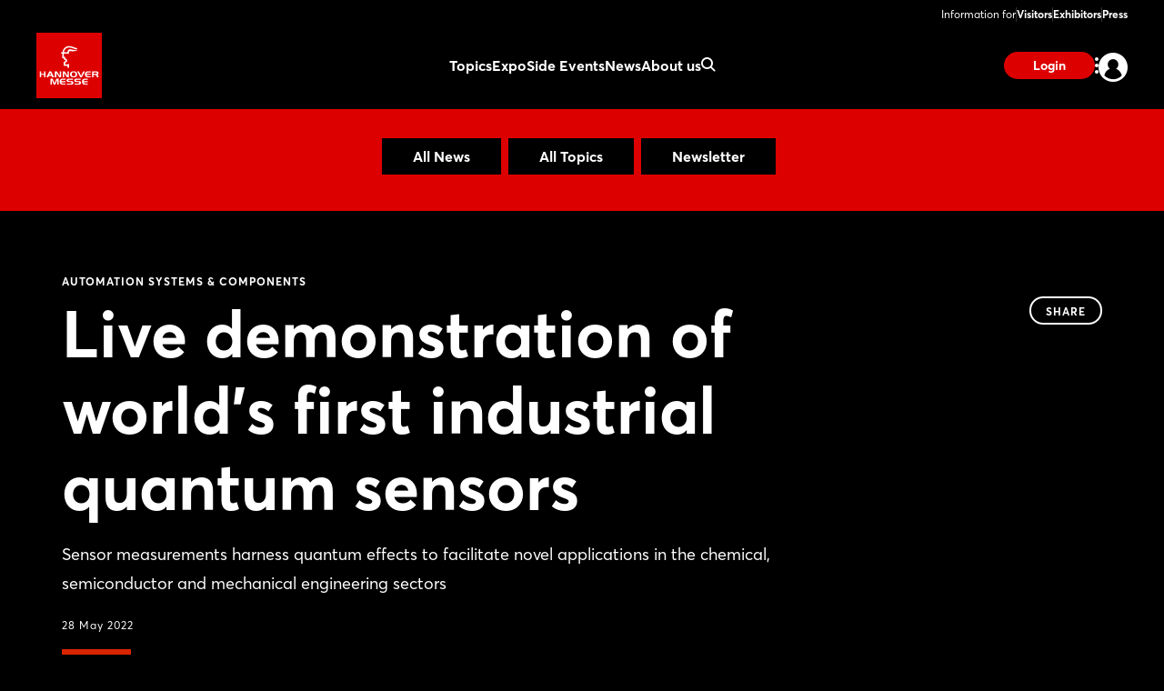

--- FILE ---
content_type: text/html;charset=UTF-8
request_url: https://www.hannovermesse.de/en/news/news-articles/live-demonstration-of-world-s-first-industrial-quantum-sensors
body_size: 10669
content:
<!DOCTYPE html>
<html prefix="og: http://ogp.me/ns#" dir="ltr" lang="en">
<head>
	

	<title>Automation Systems &amp; Components: Live demonstration of world’s first industrial quantum sensors</title>
	<meta charset="UTF-8"/>
	<meta http-equiv="Content-Type" content="text/html; charset=UTF-8"/>

	<meta name="headline" content="Live demonstration of world’s first industrial quantum sensors"/>
	<meta name="intro-text" content="Sensor measurements harness quantum effects to facilitate novel applications in the chemical, semiconductor and mechanical engineering sectors"/>
	<meta name="description" content="Sensor measurements harness quantum effects to facilitate novel applications in the chemical, semiconductor and mechanical engineering sectors"/>
	<meta name="sprache" content="EN"/>
	<meta name="meldungsart" content="News"/>
	<meta name="navParent" content="News"/>
	<meta name="date" content="2022-05-28T10:33:18Z"/>

	<meta name="teaserImage" content="https://www.hannovermesse.de/files/files/001/media/bilder/news/trendartikel-fachartikel/q-ant-partikelmessung-particlesmeasurement_3_2_tablet_706_470.jpg"/>


	<meta name="tagId" content="1248"/><meta name="tagId" content="1237"/>


	<meta name="tagLabel" content="Automation Systems &amp; Components"/><meta name="tagLabel" content="Startups"/><meta name="tagLabel" content="Automation systems"/><meta name="tagLabel" content="sensor technology"/><meta name="tagLabel" content="production equipment"/><meta name="tagLabel" content="Manufacturing"/><meta name="tagLabel" content="Lean Production"/><meta name="tagLabel" content="Measuring equipment"/><meta name="tagLabel" content="Production"/><meta name="tagLabel" content="control equipment"/><meta name="tagLabel" content="Human Machine Interfaces"/><meta name="tagLabel" content="Industrial Ethernet"/><meta name="tagLabel" content="RFID"/><meta name="tagLabel" content="MSR"/><meta name="tagLabel" content="Measuring"/><meta name="tagLabel" content="Control systems"/><meta name="tagLabel" content="Switchgear"/><meta name="tagLabel" content="Mechanical engineering"/><meta name="tagLabel" content="Industrial Automation"/><meta name="tagLabel" content="Roller bearings"/><meta name="tagLabel" content="Sensor Technology"/><meta name="tagLabel" content="Smart Components &amp; Sytems of Power Transmission &amp; Control"/><meta name="tagLabel" content="IAMD"/><meta name="tagLabel" content="Handling &amp; Assembly"/><meta name="tagLabel" content="Linear Technology"/><meta name="tagLabel" content="Embedded Systems"/><meta name="tagLabel" content="Startup"/><meta name="tagLabel" content="Entrepreneurs"/><meta name="tagLabel" content="Young Tech Enterprises"/><meta name="tagLabel" content="Startup-Services"/>
	<meta name="keywords" content="Automation Systems &amp; Components,Startups,Automation systems,sensor technology,production equipment,Manufacturing,Lean Production,Measuring equipment,Production,control equipment,Human Machine Interfaces,Industrial Ethernet,RFID,MSR,Measuring,Control systems,Switchgear,Mechanical engineering,Industrial Automation,Roller bearings,Sensor Technology,Smart Components &amp; Sytems of Power Transmission &amp; Control,IAMD,Handling &amp; Assembly,Linear Technology,Embedded Systems,Startup,Entrepreneurs,Young Tech Enterprises,Startup-Services"/>


	
	
	
	
	<meta name="domainFsId" content="42563"/>
	
	

	



	
	
		<meta name="year" content="2022"/>
		<meta name="robots" content="noindex, follow">
	
	<meta name="primaryTagId" content="1248"/>
	<meta name="sponsoredPost" content="false"/>
	<meta name="topNews" content="false"/>
	
	<meta name="meldungstyp" content="Topics and Trends"/>

	
	<meta name="viewport" content="width=device-width, initial-scale=1.0, minimum-scale=1.0, user-scalable=no"/>
	<meta name="application-name" content="hannovermesse"/>
	<meta property="og:type" content="website"/>
	<meta property="og:site_name" content="https://www.hannovermesse.de"/>
	<meta property="og:url" content="https://www.hannovermesse.de/en/news/news-articles/live-demonstration-of-world-s-first-industrial-quantum-sensors"/>
	<meta property="og:title" content="Automation Systems &amp; Components: Live demonstration of world’s first industrial quantum sensors"/>
	<meta property="og:description" content="Sensor measurements harness quantum effects to facilitate novel applications in the chemical, semiconductor and mechanical engineering sectors"/>


	<meta property="og:image" content="/files/files/assets/v6.8.2/assets/static/hannovermesse/meta/og-hannovermesse.jpg"/>
	<meta property="og:image:width" content="1200"/>
	<meta property="og:image:height" content="630"/>


	<meta property="twitter:site" content="hannover_messe"/>
	<meta property="twitter:card" content="summary_large_image"/>

	<link rel="canonical" href="https://www.hannovermesse.de/en/news/news-articles/live-demonstration-of-world-s-first-industrial-quantum-sensors"/>

	<meta name="apple-mobile-web-app-capable" content="yes"/>
	<meta name="apple-mobile-web-app-status-bar-style" content="black"/>

	<!-- Meta icons -->
	<!-- https://realfavicongenerator.net/ -->
	<link rel="icon" type="image/png" sizes="96x96" href="/files/files/assets/v6.8.2/assets/static/hannovermesse/meta/favicon-96x96-hannovermesse.png"/>
	<link rel="icon" type="image/svg+xml" href="/files/files/assets/v6.8.2/assets/static/hannovermesse/meta/favicon-hannovermesse.svg"/>
	<link rel="shortcut icon" href="/files/files/assets/v6.8.2/assets/static/hannovermesse/meta/favicon-hannovermesse.ico"/>
	<link rel="apple-touch-icon" sizes="180x180" href="/files/files/assets/v6.8.2/assets/static/hannovermesse/meta/apple-touch-icon-hannovermesse.png"/>
	<link rel="manifest" href="/files/files/assets/v6.8.2/assets/static/hannovermesse/meta/site-hannovermesse.webmanifest"/>


	<link rel="alternate" hreflang="de" href="https://www.hannovermesse.de/de/news/news-fachartikel/q-ant-zeigt-weltweit-erste-industrielle-quantensensoren-im-einsatz"/>

	<link rel="alternate" hreflang="en" href="https://www.hannovermesse.de/en/news/news-articles/live-demonstration-of-world-s-first-industrial-quantum-sensors"/>

	<link rel="alternate" hreflang="x-default" href="https://www.hannovermesse.de"/>




	
	
	<link href="/files/files/assets/v6.8.2/assets/css/styles_app_default.css" rel="stylesheet"/>
	<link href="/files/files/assets/v6.8.2/assets/css/styles_hannovermesse.css" rel="stylesheet"/>

	
	<style type="text/css">
		.adesso-hide-first-divider > section.c.divider { display: none; }
		.adesso-hide-first-divider > section.c.divider ~ section.c.divider { display: block; }
	</style>
</head>
<body class="application-page has-navigation is-hannovermesse messe-theme-default">

	
	<!-- Google Tag Manager -->
	<script type="text/plain" data-usercentrics="Google Tag Manager">
	const GTM_INFO = "GTM-PLPKMSX";
	(function(w,d,s,l,i){w[l]=w[l]||[];w[l].push({'gtm.start':  new Date().getTime(),event:'gtm.js'});var f=d.getElementsByTagName(s)[0],  j=d.createElement(s),dl=l!='dataLayer'?'&l='+l:'';j.async=true;j.src=  'https://www.googletagmanager.com/gtm.js?id='+i+dl;f.parentNode.insertBefore(j,f);  })(window,document,"script","dataLayer",GTM_INFO);
	</script>

	<o-gtm-data-layer
			page-title="Automation Systems &amp; Components: Live demonstration of world’s first industrial quantum sensors"
			content="https://www.hannovermesse.de/en/news/news-articles/live-demonstration-of-world-s-first-industrial-quantum-sensors"
			cms-id="web_1176732_1237044"
			site-id="00001"
			lang-id="en"
			intern="web">
	</o-gtm-data-layer>
	<!-- End Google Tag Manager -->


	<script type="application/json" id="application-settings">
{
	"lang": "EN",
	"vstJahr": "2026",
	"ticketJahr": "2026",
	"vstNummer": "001",
	"csrf-token": "vBtfFTR6wyP1VzK-2umwmfblYbRnRO-AAC6OfG-BcSFOmLFz2ClvIgNP8BfYYgfdvMSEr8TSTNVeJ9mtNh62H1yxQxYtoIJA"
}
</script>

	<main id="app">
		
		
			
	<!--index_ignore_begin-->

	
	

	
	<c-main-navigation :module-theme="400"
					   login-href="#popover-login"
					   superbanner-label="Advertisement"
					   :superbanner-format-id="24062"
					   :superbanner-theme="400"
					   :disable-search="false"
					   search-label="Search"
					   meta-label="Information for"
					   :show-lang-switch="true"
					   header-banner-text="Möchten Sie zur deutschsprachigen Version der Website wechseln?"
					   header-banner-button-label="Deutsch"
					   header-banner-aria-label-close="Benachrichtigung über die Sprachumschaltung schließen"
					   :disable-user-menu="false"
					   logo-href="/en/"
					   logo-dark-src="/files/files/assets/v6.8.2/assets/static/hannovermesse/logo/logo-dark-hannovermesse.svg"
					   logo-dark-small-src="/files/files/assets/v6.8.2/assets/static/hannovermesse/logo/logo-dark-mobile-hannovermesse.svg"
					   logo-light-src="/files/files/assets/v6.8.2/assets/static/hannovermesse/logo/logo-light-hannovermesse.svg"
					   logo-light-small-src="/files/files/assets/v6.8.2/assets/static/hannovermesse/logo/logo-light-mobile-hannovermesse.svg"
					   data-cy="navigationMain">

		
		

		
		<template slot="main-menu">
			
				<o-main-navigation-mount-item href="/en/topics/"
											  label="Topics">
					
					<a href="/en/topics/">Topics</a>

					
				</o-main-navigation-mount-item>
			
				<o-main-navigation-mount-item href="/en/expo/"
											  label="Expo">
					
					<a href="/en/expo/">Expo</a>

					<template slot="submenu">
						
						
	<o-main-navigation-mount-item href="/en/expo/exhibitors-products/index-2"
								  label="Exhibitors &amp; Products "
								  description="Find exhibitors and products and create your personal favorites list"
								  data-cy="navigationMenuExhibitors &amp; Products ">
		
		<a href="/en/expo/exhibitors-products/index-2">Exhibitors &amp; Products </a>
	</o-main-navigation-mount-item>

	<o-main-navigation-mount-item href="/en/expo/product-innovations/produkt-innovations"
								  label="Product Innovations"
								  description="We present you innovations and exciting show cases of the exhibitors"
								  data-cy="navigationMenuProduct Innovations">
		
		<a href="/en/expo/product-innovations/produkt-innovations">Product Innovations</a>
	</o-main-navigation-mount-item>

	<o-main-navigation-mount-item href="/en/expo/display-categories/index-2"
								  label="Display Categories"
								  description="HANNOVER MESSE boasts an extensive array of topics focussed on industry"
								  data-cy="navigationMenuDisplay Categories">
		
		<a href="/en/expo/display-categories/index-2">Display Categories</a>
	</o-main-navigation-mount-item>

	<o-main-navigation-mount-item href="/en/expo/hall-plan/index-4"
								  label="Hall Plan"
								  description="The site plan helps you to quickly find your way around the exhibition grounds"
								  data-cy="navigationMenuHall Plan">
		
		<a href="/en/expo/hall-plan/index-4">Hall Plan</a>
	</o-main-navigation-mount-item>

	<o-main-navigation-mount-item href="/en/expo/special-displays/"
								  label="Special Displays"
								  description="The special displays and group pavilions at HANNOVER MESSE"
								  data-cy="navigationMenuSpecial Displays">
		
		<a href="/en/expo/special-displays/">Special Displays</a>
	</o-main-navigation-mount-item>

	<o-main-navigation-mount-item href="/en/expo/startups/"
								  label="Startup Area"
								  description="More than 300 startups showcase their innovative power and enrich the industry"
								  data-cy="navigationMenuStartup Area">
		
		<a href="/en/expo/startups/">Startup Area</a>
	</o-main-navigation-mount-item>

	<o-main-navigation-mount-item href="/en/expo/partner-country/index-3"
								  label="Partner Country"
								  description="Brazil is Partner Country at HANNOVER MESSE 2026, positioning itself as a ..."
								  data-cy="navigationMenuPartner Country">
		
		<a href="/en/expo/partner-country/index-3">Partner Country</a>
	</o-main-navigation-mount-item>

	<o-main-navigation-mount-item href="/en/expo/exhibitor-media-library/"
								  label="Exhibitor Videos"
								  description="Discover the innovations and solutions of our exhibitors by video"
								  data-cy="navigationMenuExhibitor Videos">
		
		<a href="/en/expo/exhibitor-media-library/">Exhibitor Videos</a>
	</o-main-navigation-mount-item>

						
	<o-main-navigation-mount-item href="/en/for-exhibitors/become-an-exhibitor/index-2"
								  label="Become an Exhibitor"
								  data-cy="navigationMenuBecome an Exhibitor"
								  as-cta>
		
		<a href="/en/for-exhibitors/become-an-exhibitor/index-2">Become an Exhibitor</a>
	</o-main-navigation-mount-item>

					</template>
				</o-main-navigation-mount-item>
			
				<o-main-navigation-mount-item href="/en/conference/"
											  label="Side Events">
					
					<a href="/en/conference/">Side Events</a>

					<template slot="submenu">
						
						
	<o-main-navigation-mount-item href="/en/side-events/solution-labs/"
								  label="Solution Labs"
								  description="Each exhibition area offers a central space with interactive formats"
								  data-cy="navigationMenuSolution Labs">
		
		<a href="/en/side-events/solution-labs/">Solution Labs</a>
	</o-main-navigation-mount-item>

	<o-main-navigation-mount-item href="/en/side-events/conference-program/center-stage"
								  label="Center Stage"
								  description="Numerous conference stages will focus on the megatrends of the industry"
								  data-cy="navigationMenuCenter Stage">
		
		<a href="/en/side-events/conference-program/center-stage">Center Stage</a>
	</o-main-navigation-mount-item>

	<o-main-navigation-mount-item href="/en/side-events/technology-tours/"
								  label="Technology Tours"
								  description="The Technology Tours take you to the topics that really interest you"
								  data-cy="navigationMenuTechnology Tours">
		
		<a href="/en/side-events/technology-tours/">Technology Tours</a>
	</o-main-navigation-mount-item>

	<o-main-navigation-mount-item href="/en/side-events/specials/"
								  label="Special Events"
								  description="We offer you a variety of exciting event highlights before and during the show"
								  data-cy="navigationMenuSpecial Events">
		
		<a href="/en/side-events/specials/">Special Events</a>
	</o-main-navigation-mount-item>

	<o-main-navigation-mount-item href="/en/side-events/speaking-opportunities/"
								  label="Speaking Opportunities"
								  description="Showcase your expertise and become part of the official program"
								  data-cy="navigationMenuSpeaking Opportunities">
		
		<a href="/en/side-events/speaking-opportunities/">Speaking Opportunities</a>
	</o-main-navigation-mount-item>

						
	<o-main-navigation-mount-item href="/en/for-exhibitors/become-an-exhibitor/index-2"
								  label="Become an Exhibitor"
								  data-cy="navigationMenuBecome an Exhibitor"
								  as-cta>
		
		<a href="/en/for-exhibitors/become-an-exhibitor/index-2">Become an Exhibitor</a>
	</o-main-navigation-mount-item>

					</template>
				</o-main-navigation-mount-item>
			
				<o-main-navigation-mount-item href="/en/news/news"
											  label="News" active>
					
					<a href="/en/news/news">News</a>

					<template slot="submenu">
						
						
	<o-main-navigation-mount-item href="/en/news/news-articles/newshub"
								  label="News &amp; Articles"
								  description="Our News Hub keeps you up to date with interesting articles about the show"
								  data-cy="navigationMenuNews &amp; Articles">
		
		<a href="/en/news/news-articles/newshub">News &amp; Articles</a>
	</o-main-navigation-mount-item>

	<o-main-navigation-mount-item href="/en/news/podcasts/podcasts"
								  label="Podcast"
								  description="Follow our podcasts of the industrial world"
								  data-cy="navigationMenuPodcast">
		
		<a href="/en/news/podcasts/podcasts">Podcast</a>
	</o-main-navigation-mount-item>

	<o-main-navigation-mount-item href="/en/news/media-library/index-2"
								  label="Media Library"
								  description="Watch the videos on current industry topics in the media library"
								  data-cy="navigationMenuMedia Library">
		
		<a href="/en/news/media-library/index-2">Media Library</a>
	</o-main-navigation-mount-item>

	<o-main-navigation-mount-item href="/en/news/image-galleries/"
								  label="Image Galleries"
								  description="We’ve saved some of the best scenes from the trade fair to share with you"
								  data-cy="navigationMenuImage Galleries">
		
		<a href="/en/news/image-galleries/">Image Galleries</a>
	</o-main-navigation-mount-item>

	<o-main-navigation-mount-item href="/en/news/social-wall/index-2"
								  label="Social Wall"
								  description="Get an impression of the response in our social media channels"
								  data-cy="navigationMenuSocial Wall">
		
		<a href="/en/news/social-wall/index-2">Social Wall</a>
	</o-main-navigation-mount-item>

						
	<o-main-navigation-mount-item href="/en/news/newsletter/index-2"
								  label="Subscribe to Newsletter"
								  data-cy="navigationMenuSubscribe to Newsletter"
								  as-cta>
		
		<a href="/en/news/newsletter/index-2">Subscribe to Newsletter</a>
	</o-main-navigation-mount-item>

					</template>
				</o-main-navigation-mount-item>
			
				<o-main-navigation-mount-item href="/en/about-us/"
											  label="About us">
					
					<a href="/en/about-us/">About us</a>

					<template slot="submenu">
						
						
	<o-main-navigation-mount-item href="/en/about-us/about-the-show/"
								  label="About HANNOVER MESSE"
								  description="All important facts and figures about the show at a glance"
								  data-cy="navigationMenuAbout HANNOVER MESSE">
		
		<a href="/en/about-us/about-the-show/">About HANNOVER MESSE</a>
	</o-main-navigation-mount-item>

	<o-main-navigation-mount-item href="/en/about-us/after-show-report/index-2"
								  label="After Show Report"
								  description="Discover the trade show in retrospect with exciting reports and impressions"
								  data-cy="navigationMenuAfter Show Report">
		
		<a href="/en/about-us/after-show-report/index-2">After Show Report</a>
	</o-main-navigation-mount-item>

	<o-main-navigation-mount-item href="/en/about-us/hannover-messe-worldwide/index-2"
								  label="HANNOVER MESSE worldwide"
								  description="Find out about the international trade fair network"
								  data-cy="navigationMenuHANNOVER MESSE worldwide">
		
		<a href="/en/about-us/hannover-messe-worldwide/index-2">HANNOVER MESSE worldwide</a>
	</o-main-navigation-mount-item>

	<o-main-navigation-mount-item href="/en/for-exhibitors/trade-fair-location/"
								  label="Trade Fair Location"
								  description="Experienced host of major international events, congresses and functions as ..."
								  data-cy="navigationMenuTrade Fair Location">
		
		<a href="/en/for-exhibitors/trade-fair-location/">Trade Fair Location</a>
	</o-main-navigation-mount-item>

	<o-main-navigation-mount-item href="/en/about-us/contact-us/"
								  label="Contact us"
								  description="We are happy to advise you on your questions concerning your participation"
								  data-cy="navigationMenuContact us">
		
		<a href="/en/about-us/contact-us/">Contact us</a>
	</o-main-navigation-mount-item>

	<o-main-navigation-mount-item href="/en/about-us/partners/"
								  label="Partners"
								  description="The strong partners on our side"
								  data-cy="navigationMenuPartners">
		
		<a href="/en/about-us/partners/">Partners</a>
	</o-main-navigation-mount-item>

						
					</template>
				</o-main-navigation-mount-item>
			
		</template>

		
		<template slot="user-menu">

			
			
				
	<o-main-navigation-mount-item href="/en/application/dashboard/stored-items/#popover-login"
								  label="Stored Items"
								  icon="star-active"
								  data-cy="navigationMenuStored Items" as-user-menu-item>
		
		<a href="/en/application/dashboard/stored-items/#popover-login">Stored Items</a>
	</o-main-navigation-mount-item>

			

			
			
		</template>

		
		<template slot="meta-menu">
			
	<o-main-navigation-mount-item href="/en/for-visitors/"
								  label="Visitors"
								  data-cy="navigationMenuVisitors">
		
		<a href="/en/for-visitors/">Visitors</a>
	</o-main-navigation-mount-item>

	<o-main-navigation-mount-item href="/en/for-exhibitors/"
								  label="Exhibitors"
								  data-cy="navigationMenuExhibitors">
		
		<a href="/en/for-exhibitors/">Exhibitors</a>
	</o-main-navigation-mount-item>

	<o-main-navigation-mount-item href="/en/press/"
								  label="Press"
								  data-cy="navigationMenuPress">
		
		<a href="/en/press/">Press</a>
	</o-main-navigation-mount-item>

		</template>

		
		<template slot="login">
			<o-main-navigation-login data-cy="navigationMenuLoginLogout"
									 login-label="Login"
									 login-href="#popover-login"
									 logout-label="Log Out"
									 logout-action="/logout"
									 logout-method="POST">
				<template slot="logout-input-hidden">
					<input type="hidden" name="_csrf" value="vBtfFTR6wyP1VzK-2umwmfblYbRnRO-AAC6OfG-BcSFOmLFz2ClvIgNP8BfYYgfdvMSEr8TSTNVeJ9mtNh62H1yxQxYtoIJA">
				</template>
			</o-main-navigation-login>
		</template>

		
		<template slot="cta">
			
			<o-button-base href="#popover-login"
						   data-cy="navigationLogin"
						   accent tiny>
				Login
			</o-button-base>
		</template>
	</c-main-navigation>

	
	
	<c-navigation-search v-cloak
						 v-theme="400"
						 superbanner-label="Advertisement"
						 superbanner-format-id="85948">
		<div class="grid-x grid-padding-x">
			<div class="cell small-12 medium-10 medium-offset-1 large-6 large-offset-3">
				<c-search-bar module-theme="300"
							  v-cloak
							  placeholder="Enter keyword..."
							  auto-suggest="/autocomplete?locale=GB&amp;search={s}"
							  action="/en/search/"
							  dimmer
							  fixed
							  form
							  method="POST"
							  autocomplete="off">
					<div class="grid-container">
						<div class="grid-x align-center">
							
						</div>
					</div>
				</c-search-bar>
			</div>
		</div>
	</c-navigation-search>


	<!--index_ignore_end-->

		
		

		<div class="flex-container flex-dir-column fullheight">
			<div class="flex-child-grow">

				
				
					
	
	
	<!--index_ignore_begin-->
	<c-topic-subnavigation data-type="c-topic-subnavigation"
						   :hasInputSelect="true"
						   value="selected"
						   headline=""
						   v-cloak
						   empty-state="Select topic"
						   v-theme="300"
						   :items="[ { &#39;className&#39;: &#39;highlighted&#39;, &#39;label&#39;: &#39;All News&#39;, &#39;tagName&#39;: &#39;a&#39;, &#39;href&#39;: &#39;/en/news/news-articles/newshub&#39;, &#39;value&#39;: &#39;link&#39; } , { &#39;className&#39;: &#39;highlighted&#39;, &#39;label&#39;: &#39;All Topics&#39;, &#39;tagName&#39;: &#39;a&#39;, &#39;href&#39;: &#39;/en/news/topics-overview/&#39;, &#39;value&#39;: &#39;link&#39; } , { &#39;className&#39;: &#39;highlighted&#39;, &#39;label&#39;: &#39;Newsletter&#39;, &#39;tagName&#39;: &#39;a&#39;, &#39;href&#39;: &#39;/en/news/newsletter/index-2&#39;, &#39;value&#39;: &#39;link&#39; } ]">
	</c-topic-subnavigation>
	<!--index_ignore_end-->

    


    
	
	<c-page-intro v-cloak
				  v-theme="400"
				  simple-page="true">
		<template slot="caption">
			<span class="caption t set-040-caps as-caption">
				
				Automation Systems &amp; Components
				
			</span>
		</template>
		<template slot="headline">
			<h1 class="headline t as-headline" data-cy="newsHubEntriesDetailHeadline">Live demonstration of world’s first industrial quantum sensors</h1>
		</template>
		<template slot="copy">
			<p class="t set-250-regular as-copy">Sensor measurements harness quantum effects to facilitate novel applications in the chemical, semiconductor and mechanical engineering sectors</p>
		</template>
		<template slot="options">
			<span class="t set-040-wide as-copy">28 May 2022</span>
			
			
			
			

			
				<div class="as-archive-text">
					
    <o-tag type="error" is-filled>Archive</o-tag>


					<span class="t set-040-regular as-copy">Archived content: Links may have been removed or no longer work.</span>
				</div>
			
		</template>

		<template slot="sharing">
			
	<!--index_ignore_begin-->
	<c-sharing trigger-label="Share"
	           v-cloak>
		<template slot="dropdown">
			<h2 class="t share-headline">Share</h2>

			<o-button-share class="show-for-small-only"
							channel="whatsapp"
							rel="noopener noreferrer"
							title="Your friend has shared a link with you"
							url="https://www.hannovermesse.de/en/news/news-articles/live-demonstration-of-world-s-first-industrial-quantum-sensors"
							v-tracking="{'Target': ['SocialMedia-Absprung', 'whatsapp-share', 1, 'd'], 'type': 'event'}">
				<i class="icon icon-whatsapp-outline"></i>
			</o-button-share>

			<o-button-share channel="facebook"
							title="Facebook"
							rel="noopener noreferrer"
							url="https://www.hannovermesse.de/en/news/news-articles/live-demonstration-of-world-s-first-industrial-quantum-sensors"
							v-tracking="{'Target': ['SocialMedia-Absprung', 'facebook-share', 1, 'd'], 'type': 'event'}">
				<i class="icon icon-facebook-outline"></i>
			</o-button-share>

			<o-button-share channel="twitter"
							rel="noopener noreferrer"
							title="Live demonstration of world’s first industrial quantum sensors"
							url="https://www.hannovermesse.de/en/news/news-articles/live-demonstration-of-world-s-first-industrial-quantum-sensors"
							v-tracking="{'Target': ['SocialMedia-Absprung', 'twitter-share', 1, 'd'], 'type': 'event'}">
				<i class="icon icon-twitter-outline"></i>
			</o-button-share>

			<o-button-share channel="xing"
							title="Xing"
							rel="noopener noreferrer"
							url="https://www.hannovermesse.de/en/news/news-articles/live-demonstration-of-world-s-first-industrial-quantum-sensors"
							v-tracking="{'Target': ['SocialMedia-Absprung', 'xing-share', 1, 'd'], 'type': 'event'}">
				<i class="icon icon-xing-outline"></i>
			</o-button-share>

			<o-button-share channel="linkedin"
							rel="noopener noreferrer"
							title="Live demonstration of world’s first industrial quantum sensors"
							url="https://www.hannovermesse.de/en/news/news-articles/live-demonstration-of-world-s-first-industrial-quantum-sensors"
							copy="Sensor measurements harness quantum effects to facilitate novel applications in the chemical, semiconductor and mechanical engineering sectors"
							v-tracking="{'Target': ['SocialMedia-Absprung', 'linkedin-share', 1, 'd'], 'type': 'event'}">
				<i class="icon icon-linkedin-outline"></i>
			</o-button-share>

			<o-button-share channel="mail"
							rel="noopener noreferrer"
							title="Your friend has shared a link with you"
							url="Live demonstration of world’s first industrial quantum sensors: https://www.hannovermesse.de/en/news/news-articles/live-demonstration-of-world-s-first-industrial-quantum-sensors"
							v-tracking="{'Target': ['SocialMedia-Absprung', 'mail-share', 1, 'd'], 'type': 'event'}">
				<i class="icon icon-mail-outline"></i>
			</o-button-share>
		</template>

		<template slot="clipboard">
			<o-button-clipboard class="o button base on-dropshadow"
								copy-string="https://www.hannovermesse.de/en/news/news-articles/live-demonstration-of-world-s-first-industrial-quantum-sensors"
								button-text="copy link"
								button-text-copied="link copied"
								v-tracking="{'Target': ['SocialMedia-Absprung', 'link-copy-share', 1, 'd'], 'type': 'event'}">
			</o-button-clipboard>
		</template>

	</c-sharing>
	<!--index_ignore_end-->

		</template>
	</c-page-intro>
	

	
	
	

	
	<section class="abstract-child-component grid-container">
		<div class="grid-x uc-container t set-200-regular">
			<div class="small-12 large-9 cell">

				
				
					<c-standard-paragraph id="1237046"
					  v-theme="100"
                      v-cloak>

		

		
		

		
		
			
		

		
		<o-figure-container>
			<o-figure-item
					margin right="true">

				<o-picture
						:src="[&quot;/files/files/001/media/bilder/news/trendartikel-fachartikel/q-ant-quantensensor-quantumsensors_3_2_mobilet_544_362.jpg&quot;,&quot;/files/files/001/media/bilder/news/trendartikel-fachartikel/q-ant-quantensensor-quantumsensors_3_2_tablet_706_470.jpg&quot;,&quot;/files/files/001/media/bilder/news/trendartikel-fachartikel/q-ant-quantensensor-quantumsensors_3_2_desktop_1146_764.jpg&quot;]"
						alt="Q.ANT_Quantensensor_quantumsensors"
						fullscreen-src="/files/files/001/media/bilder/news/trendartikel-fachartikel/q-ant-quantensensor-quantumsensors.jpg"></o-picture>

				<template slot="figcaption">A Q.ANT specialist performs test measurements on coffee grounds.</template>
			</o-figure-item>

			
			
			<p>
		Visitors to Hannover Messe will be treated to live demonstrations of the world’s first industrial-grade quantum sensors by Stuttgart-based start-up Q.ANT, a wholly owned subsidiary of high-tech company TRUMPF. The company will be showcasing particle sensors that are able to measure particles in gases, liquids and powders in ways that cannot be accomplished using current measuring technology. At the technological heart of these sensors are quantum effects in excited light. Generated in targeted ways, these effects can be harnessed to analyze the size, shape and velocity of microparticles in one and the same measurement. In turn, these measurements make it possible to acquire information that will facilitate new applications in the semiconductor, chemical and mechanical engineering industries. A number of companies from these sectors are already putting Q.ANT quantum sensors to the test. 
			</p>
		
			<p>
		At Hannover Messe, Q.ANT will enable visitors to experience two industrial quantum-sensor applications in action for the very first time: <b class="inline">Measuring coffee powder for a food company</b>
			</p>
		
			<p>
		In collaboration with sensor specialist SICK, Q.ANT will be showcasing a quantum sensor that food manufacturers can use to check the quality of coffee. The sensor measures the size and shape of the grain, which is a key factor in determining how each particular coffee will taste. In order to achieve the desired level of quality, the quantum sensor allows coffee producers to continuously monitor the grains during the industrial grinding process. Working together with a major food manufacturer, it has already been possible to make powder measurements. SICK now intends to distribute the sensor worldwide, paving the way for other future applications in the food sector, particularly in the powder processing industry.
			</p>
		
			<p>
		<b class="inline">Measuring biomass in Festo’s algae reactor</b>
			</p>
		
			<p>
		The control and automation specialist Festo will also be showcasing an application that uses the Q.ANT quantum sensor at Hannover Messe. Festo uses the sensor to obtain precise, real-time information about the growth of organisms inside the reactor. To provide this information, algae are conveyed to the sensor automatically and continuously through special microfluidic components made by Festo, such as pumps that can handle extremely small quantities of liquids with outstanding precision. The quantum sensor is able to optically analyze individual cells in order to precisely determine the amount of biomass. It also checks the cells’ vitality with the help of artificial intelligence. The quantum sensor makes it possible to respond proactively to process events and take steps to regulate them in order to promote faster algae growth.
			</p>
		
			<p>
		Algae have an extremely high photosynthetic efficiency in their natural environment, binding ten times more carbon dioxide (CO2) than land plants. When algae are grown in bioreactors equipped with appropriate sensors, control technology and automation, this efficiency can be increased even further, reaching a hundredfold that of land plants. The substances created in this process can be used as raw materials for pharmaceuticals, packaging and cosmetics and, ultimately, recycled in ways that create a climate-neutral system.
			</p>
		
		</o-figure-container>

</c-standard-paragraph>
				
					
	
	
		<!--index_ignore_begin-->
		
		<!--index_ignore_end-->
	

	

				
				

				
				
				

				<!--index_ignore_begin-->
				
				
	

				<!--index_ignore_end-->

				<!--index_ignore_begin-->
				
				
				<!--index_ignore_end-->
			</div>

			<!--index_ignore_begin-->
			
			<c-partnerplace-section type="mobile-sticky" :format-id="65322">
				<template slot="label">Advertisement</template>
			</c-partnerplace-section>

			
			<div class="show-for-large large-3 cell">
				<c-partnerplace-section type="skyscraper" :format-id="35129">
					<template slot="label">Advertisement</template>
				</c-partnerplace-section>
			</div>
			<!--index_ignore_end-->
		</div>
	</section>

	<!--index_ignore_begin-->
	
	

	
	
		
		<c-sponsors more-button-label="Show more"
					v-theme="100"
					more-button
					six-items
					center
					left
					v-cloak>
			<template slot="header">
				<h1 class="t set-400-bold as-headline">Related Exhibitors</h1>
			</template>

			<template slot="content">
				<o-sponsor href="/exhibitor/meyer-industrie-electronic/Z962141" for-sponsors>
					<template slot="picture">
						<o-picture class="dropshadow-child"
								   bordered="large"
								   :src='[&quot;https://www.hannovermesse.de/apollo/hannover_messe_2026/obs/Grafik/A1506700/LOG_MO0_1506700_5412660.png.png&quot;]'
								   alt="picture">
						</o-picture>
					</template>
					<template slot="headline">Meyer Industrie-Electronic</template>
				</o-sponsor><o-sponsor href="/exhibitor/pilz/N1476432" for-sponsors>
					<template slot="picture">
						<o-picture class="dropshadow-child"
								   bordered="large"
								   :src='[&quot;https://www.hannovermesse.de/apollo/hannover_messe_2026/obs/Grafik/A1506792/LOG_MO0_1506792_5414643.png.png&quot;]'
								   alt="picture">
						</o-picture>
					</template>
					<template slot="headline">Pilz</template>
				</o-sponsor><o-sponsor href="/exhibitor/thk/W937263" for-sponsors>
					<template slot="picture">
						<o-picture class="dropshadow-child"
								   bordered="large"
								   :src='[&quot;https://www.hannovermesse.de/apollo/hannover_messe_2026/obs/Grafik/A1506982/LOG_MO0_1506982_5416990.png.png&quot;]'
								   alt="picture">
						</o-picture>
					</template>
					<template slot="headline">THK</template>
				</o-sponsor><o-sponsor href="/exhibitor/beckhoff-automation/N1476170" for-sponsors>
					<template slot="picture">
						<o-picture class="dropshadow-child"
								   bordered="large"
								   :src='[&quot;https://www.hannovermesse.de/apollo/hannover_messe_2026/obs/Grafik/A1506226/LOG_MO0_1506226_5420097.png.png&quot;]'
								   alt="picture">
						</o-picture>
					</template>
					<template slot="headline">Beckhoff Automation</template>
				</o-sponsor><o-sponsor href="/exhibitor/ganter-otto/N1476421" for-sponsors>
					<template slot="picture">
						<o-picture class="dropshadow-child"
								   bordered="large"
								   :src='[&quot;https://www.hannovermesse.de/apollo/hannover_messe_2026/obs/Grafik/A1506778/LOG_MO0_1506778_5413372.png.png&quot;]'
								   alt="picture">
						</o-picture>
					</template>
					<template slot="headline">Ganter, Otto</template>
				</o-sponsor><o-sponsor href="/exhibitor/profibus-nutzerorganisation/N1476444" for-sponsors>
					<template slot="picture">
						<o-picture class="dropshadow-child"
								   bordered="large"
								   :src='[&quot;https://www.hannovermesse.de/apollo/hannover_messe_2026/obs/Grafik/A1506806/LOG_MO0_1506806_5415453.png.png&quot;]'
								   alt="picture">
						</o-picture>
					</template>
					<template slot="headline">PROFIBUS Nutzerorganisation</template>
				</o-sponsor>
			</template>

			<template slot="action">
				<o-button-base slot="button"
				               primary
				               href="/en/search/?search=Automation+Systems+%26+Components&amp;rt=ex&amp;sort=RANKING&amp;">Show more</o-button-base>
			</template>

		</c-sponsors>

		
		

		
		
	
	<!--index_ignore_end-->

				

				<!--index_ignore_begin-->
				
				<c-partnerplace-section type="mobile-sticky" :format-id="66177">
					<template slot="label">Advertisement</template>
				</c-partnerplace-section>
				<!--index_ignore_end-->
			</div>

			<div class="flex-child-shrink">
				
				
	<!--index_ignore_begin-->

	<!-- Newsletter info banner -->
	
    <c-teaser-newsletter
            :module-theme="300"
            link-href="/en/news/newsletter/index-2"
            v-cloak>
        <template slot="main">
            
            <div class="cell auto small-12 medium-8 large-9">
                <p class="t set-100-regular">Interested in news about exhibitors, top offers and trends in the industry?</p>
            </div>
            <div class="cell small-12 medium-4 large-3">
                <o-link class="t set-100-bold"
                        href="/en/news/newsletter/index-2"
                        :hover="true">Subscribe to Newsletter</o-link>
            </div>
        </template>
    </c-teaser-newsletter>


	<c-footer v-theme="400"
			  href="https://www.messe.de/home"
			  logo-dark="/files/files/assets/v6.8.2/assets/content/static/dmag-logo-dark.svg"
			  logo-light="/files/files/assets/v6.8.2/assets/content/static/dmag-logo-white.svg"
			  target="_blank"
			  v-tracking="{&#39;navi&#39;: [[&#39;footer/dmag_logo&#39;]], &#39;type&#39;: &#39;event&#39;}"
			  language-label="DEUTSCH"
			  data-cy="footer"
			  v-cloak>

		<template slot="first-cell">
			
				<a class="item"
				   data-cy="footerItem"
				   href="/en/application/forms/contact-general/"
				   v-tracking="{&#39;navi&#39;: [[&#39;footer/contact&#39;]], &#39;type&#39;: &#39;event&#39;}">Contact</a>
			
				<a class="item"
				   data-cy="footerItem"
				   href="/en/about-us/contacts-worldwide/"
				   v-tracking="{&#39;navi&#39;: [[&#39;footer/contacts-worldwide&#39;]], &#39;type&#39;: &#39;event&#39;}">Contacts worldwide</a>
			
				<a class="item"
				   data-cy="footerItem"
				   href="/en/press/"
				   v-tracking="{&#39;navi&#39;: [[&#39;footer/press&#39;]], &#39;type&#39;: &#39;event&#39;}">Press</a>
			
				<a class="item"
				   data-cy="footerItem"
				   href="/en/news/newsletter/index-2"
				   v-tracking="{&#39;navi&#39;: [[&#39;footer/newsletter&#39;]], &#39;type&#39;: &#39;event&#39;}">Newsletter</a>
			
				<a class="item"
				   data-cy="footerItem"
				   href="/en/application/registration/account/"
				   v-tracking="{&#39;navi&#39;: [[&#39;footer/create-user-account&#39;]], &#39;type&#39;: &#39;event&#39;}">Create User Account</a>
			
		</template>

		<template slot="second-cell">
			
				<a class="item"
				   data-cy="footerItem"
				   href="https://shop.hannovermesse.de/en/00/2026/index.html"
				   target="_blank"
				   v-tracking="{&#39;navi&#39;: [[&#39;footer/exhibitor-shop&#39;]], &#39;type&#39;: &#39;event&#39;}">Exhibitor Shop</a>
			
				<a class="item"
				   data-cy="footerItem"
				   href="/en/for-exhibitors/travel/"
				   v-tracking="{&#39;navi&#39;: [[&#39;footer/travel&#39;]], &#39;type&#39;: &#39;event&#39;}">Travel</a>
			
				<a class="item"
				   data-cy="footerItem"
				   href="/en/for-exhibitors/accommodation-stay/"
				   v-tracking="{&#39;navi&#39;: [[&#39;footer/stay&#39;]], &#39;type&#39;: &#39;event&#39;}">Stay</a>
			
				<a class="item"
				   data-cy="footerItem"
				   href="/en/for-visitors/hall-plan/"
				   v-tracking="{&#39;navi&#39;: [[&#39;footer/hall-plan&#39;]], &#39;type&#39;: &#39;event&#39;}">Hall Plan</a>
			
		</template>

		<template slot="third-cell">
			
				<a class="item"
				   data-cy="footerItem"
				   href="/en/deutsche-messe/imprint/"
				   v-tracking="{&#39;navi&#39;: [[&#39;footer/imprint&#39;]], &#39;type&#39;: &#39;event&#39;}">Imprint</a>
			
				<a class="item"
				   data-cy="footerItem"
				   href="/en/deutsche-messe/privacy-policy/"
				   v-tracking="{&#39;navi&#39;: [[&#39;footer/privacy-policy&#39;]], &#39;type&#39;: &#39;event&#39;}">Privacy Policy</a>
			
				<a class="item"
				   data-cy="footerItem"
				   href="/en/deutsche-messe/legal-notes/"
				   v-tracking="{&#39;navi&#39;: [[&#39;footer/legal-notes&#39;]], &#39;type&#39;: &#39;event&#39;}">Legal Notes</a>
			
				<a class="item"
				   data-cy="footerItem"
				   href="/en/deutsche-messe/gtc-ticket-shop/"
				   v-tracking="{&#39;navi&#39;: [[&#39;footer/gtc-ticket-shop&#39;]], &#39;type&#39;: &#39;event&#39;}">GTC Ticket Shop</a>
			
				<a class="item"
				   data-cy="footerItem"
				   href="https://www.messe.de/en/company/compliance/"
				   target="_blank"
				   v-tracking="{&#39;navi&#39;: [[&#39;footer/compliance&#39;]], &#39;type&#39;: &#39;event&#39;}">Compliance</a>
			
				<a class="item"
				   data-cy="footerItem"
				   href="/en/deutsche-messe/declaration-on-accessibility"
				   v-tracking="{&#39;navi&#39;: [[&#39;footer/declaration-on-accessibility&#39;]], &#39;type&#39;: &#39;event&#39;}">Declaration on Accessibility</a>
			
		</template>

		<template slot="fair-cell">
			
			
				<a class="item"
				   href="/en/about-us/hannover-messe-worldwide/index-2"
				   v-tracking="{&#39;navi&#39;: [[&#39;footer/hannover-messe-worldwide&#39;]], &#39;type&#39;: &#39;event&#39;}">HANNOVER MESSE worldwide</a>
			
				<a class="item"
				   href="https://www.technology-academy.group/en/homepage/"
				   target="_blank"
				   v-tracking="{&#39;navi&#39;: [[&#39;footer/technology-academy&#39;]], &#39;type&#39;: &#39;event&#39;}">Technology Academy</a>
			
		</template>

		<template slot="share-icons">
			<o-share-icons>
				<a href="https://www.facebook.com/hannovermesse.fanpage"
				   target="_blank"
				   v-tracking="{&#39;navi&#39;: [[&#39;footer/social-icon-facebook&#39;]], &#39;type&#39;: &#39;event&#39;}"
				   rel="noopener noreferrer">
					<i class="icon icon-facebook-circle layout-link"></i>
				</a>
				
				<a href="https://www.instagram.com/hannover_messe/"
				   target="_blank"
				   v-tracking="{&#39;navi&#39;: [[&#39;footer/social-icon-instagram&#39;]], &#39;type&#39;: &#39;event&#39;}"
				   rel="noopener noreferrer">
					<i class="icon icon-instagram-circle layout-link"></i>
				</a>
				<a href="https://www.youtube.com/user/hannovermesse"
				   target="_blank"
				   v-tracking="{&#39;navi&#39;: [[&#39;footer/social-icon-youtube&#39;]], &#39;type&#39;: &#39;event&#39;}">
					<i class="icon icon-youtube-circle layout-link"></i>
				</a>
				
				<a href="https://www.linkedin.com/showcase/hannovermesse/"
				   target="_blank"
				   v-tracking="{&#39;navi&#39;: [[&#39;footer/social-icon-linkedin&#39;]], &#39;type&#39;: &#39;event&#39;}"
				   rel="noopener noreferrer">
					<i class="icon icon-linkedin-circle layout-link"></i>
				</a>
				
				
			</o-share-icons>
		</template>

		
		

		<template slot="hotline">Hotline:</template>
		<template slot="hotline-number"
				  href="tel:+49 (0)511 89-0">+49 (0)511 89-0</template>

		<template slot="messe-name">Deutsche Messe AG</template>

		<template slot="cookie-consent">Cookie Settings</template>
	</c-footer>

	<c-footer-banner v-theme="400">
		<template slot="copy">Our Memberships</template>
		<template slot="logos">
			
				<a class="footer-banner-logo"
				   href="https://www.fkm.de/en/"
				   target="_blank">
					<div class="svg"
						 style="mask-image: url(/files/files/001/media/globale-bilder-downloads/footer-band-mitgliedschaften/footer-membership-logo-fkm.svg);">
					</div>
				</a>
			
				<a class="footer-banner-logo"
				   href="https://www.auma.de/en"
				   target="_blank">
					<div class="svg"
						 style="mask-image: url(/files/files/001/media/globale-bilder-downloads/footer-band-mitgliedschaften/footer-membership-logo-auma.svg);">
					</div>
				</a>
			
				<a class="footer-banner-logo"
				   href="https://www.ufi.org/"
				   target="_blank">
					<div class="svg"
						 style="mask-image: url(/files/files/001/media/globale-bilder-downloads/footer-band-mitgliedschaften/footer-membership-logo-ufi.svg);">
					</div>
				</a>
			
		</template>
	</c-footer-banner>

	
    <c-popover
            v-cloak
            data-type="c-popover"
            class="as-dialog"
            id="popover-login"
            tracking="/tracking"
            :no-use-navigation-bounding="true"
            disable-closer>

        

        
    <c-form-login-form
            v-cloak
            v-theme="100"
            email-name="email_login_popover"
            password-name="password_login_popover"
            password-reveal="true"

            :has-login="true"
            :has-captcha="true"
            headline="Login"
            action="/en/loginoverlay"
            email-label="E-Mail Address"
            password-label="Password"
            submit-button-label="Log in"
            forget-link-label="Forgot password?"
            forget-link-href="/en/application/login/forgot-password/"
            regist-header="Not yet registered?"
            regist-link-label="Sign in now"
            regist-link-href="/en/application/registration/account/">
        
    <template slot="captcha">
        
	<!--index_ignore_begin-->
	<o-form-captcha api-script-url="https://www.google.com/recaptcha/api.js" site-key="6LfKKvYpAAAAALPqskJA-ynpBFKj4xcVH7KSoC7S" recaptcha-version="3" :in-popover="true"></o-form-captcha>
	<!--index_ignore_end-->

    </template>

    </c-form-login-form>

    </c-popover>

	
    <c-notifier v-cloak fixed="bottom">
        
        

        
        

        
        <o-notification v-cloak
                        session-key="browser-notification"
                        close-control-top-right
                        name="browser-notification"
                        aria-label-close="Close"
                        button-href="https://browser-update.org/en/update.html?force_outdated=true"
                        button-target="_blank"
                        button-class-name="notification-browser-button"
                        error>
            <template slot="content">
                <h3 class="t set-100-bold as-headline">Browser Notice</h3>
                <p class="t set-040-wide as-copy">
                    <span>Your web browser is outdated. Update your browser for more security, speed and optimal presentation of this page.</span>
                </p>
            </template>
            <template slot="button">
                Update Browser
            </template>
        </o-notification>
    </c-notifier>

    
    
    

	
        <c-overlay :disable-closer="true" v-cloak></c-overlay>
    
	<!--index_ignore_end-->

			</div>
		</div>

		<portal-target name="dialog" multiple></portal-target>
		<portal-target name="c-main-navigation" multiple></portal-target>
	</main>

	
	
	
	<script type="application/json" id="advertisment-settings">
		{
			"lang": "en",
			"default": {
				"siteId": "623518",
				"pageId": "1898538",
				"target": "keyword=null",
				"networkid": 1044,
				"async": true,
				"inSequence": true,
				"domain": "//www.smartadserver.com"
			},
			"scriptURL": "//ced.sascdn.com/tag/1044/smart.js",
			"stopAdvertisment": false
		}
	</script>


	
		
		<script type="application/javascript"
				id="usercentrics-cmp"
				src="https://web.cmp.usercentrics.eu/ui/loader.js"
				data-settings-id="O-5UjFSKRrwRZN"
				async>
		</script>

		<script type="application/javascript"  src="https://privacy-proxy.usercentrics.eu/latest/uc-block.bundle.js"></script>

		<script>
			uc.blockElements({
				'Hko_qNsui-Q': '.uc-recaptcha'
			})
		</script>
		
	

	<script src="/files/files/assets/v6.8.2/assets/js/vendor.js" defer></script>
	<script src="/files/files/assets/v6.8.2/assets/js/bootstrap.js" defer></script>

	
	

</body>
</html>


--- FILE ---
content_type: application/javascript; charset=UTF-8
request_url: https://www.smartadserver.com/h/nshow?siteid=623518&pgid=1898538&fmtid=85948&tag=sas_85948&tmstp=3135194165&visit=S&acd=1769938292473&opid=9283b7fd-e53b-4f7f-88b0-156585a992fa&opdt=1769938292525&ckid=9141369575711611778&cappid=9141369575711611778&async=1&systgt=%24qc%3D4787745%3B%24ql%3DHigh%3B%24qpc%3D43201%3B%24qpc%3D43*%3B%24qpc%3D432*%3B%24qpc%3D4320*%3B%24qpc%3D43201*%3B%24qt%3D152_2192_12416t%3B%24dma%3D535%3B%24qo%3D6%3B%24b%3D16999%3B%24o%3D12100%3B%24sw%3D1280%3B%24sh%3D600&tgt=keyword%3Dnull%3B%3B%24dt%3D1t%3B%24dma%3D535&pgDomain=https%3A%2F%2Fwww.hannovermesse.de%2Fen%2Fnews%2Fnews-articles%2Flive-demonstration-of-world-s-first-industrial-quantum-sensors&noadcbk=sas.noad&dmodel=unknown&dmake=Apple&reqid=6e32057b-d93c-4521-a5e1-342cd02bf9a2&reqdt=1769938292581&oppid=9283b7fd-e53b-4f7f-88b0-156585a992fa&insid=13092659
body_size: 2893
content:
/*_hs_*/;var sas = sas || {};
if(sas && sas.events && sas.events.fire && typeof sas.events.fire === "function" )
        sas.events.fire("ad", { tagId: "sas_85948", formatId: 85948 }, "sas_85948");;/*_hs_*/(()=>{"use strict";var t={4888:(t,e)=>{Object.defineProperty(e,"__esModule",{value:!0}),e.LoadManager=void 0;class s{constructor(){this.scripts=new Map,this.callbacks=[]}static getUrls(t){const e=window.sas,s="string"==typeof t?[t]:t,a=e.utils.cdns[location.protocol]||e.utils.cdns["https:"]||"https://ced-ns.sascdn.com";return s.map(t=>a.replace(/\/+$/,"")+"/"+t.replace(/^\/+/,""))}static loadLink(t){const e=document.createElement("link");e.rel="stylesheet",e.href=t,document.head.appendChild(e)}static loadLinkCdn(t){s.getUrls(t).forEach(s.loadLink)}loadScriptCdn(t,e){const a=s.getUrls(t);for(const t of a){let e=this.scripts.get(t);e||(e={url:t,loaded:!1},this.scripts.set(t,e),this.loadScript(e))}(null==e?void 0:e.onLoad)&&(this.callbacks.push({called:!1,dependencies:a,function:e.onLoad}),this.executeCallbacks())}onScriptLoad(t){t.loaded=!0,this.executeCallbacks()}loadScript(t){const e=document.currentScript,s=document.createElement("script");s.onload=()=>this.onScriptLoad(t),s.src=t.url,e?(e.insertAdjacentElement("afterend",s),window.sas.currentScript=e):document.head.appendChild(s)}executeCallbacks(){this.callbacks.forEach(t=>{!t.called&&t.dependencies.every(t=>{var e;return null===(e=this.scripts.get(t))||void 0===e?void 0:e.loaded})&&(t.called=!0,t.function())}),this.callbacks=this.callbacks.filter(t=>!t.called)}}e.LoadManager=s}},e={};function s(a){var c=e[a];if(void 0!==c)return c.exports;var l=e[a]={exports:{}};return t[a](l,l.exports,s),l.exports}(()=>{const t=s(4888);window.sas=window.sas||{};const e=window.sas;e.utils=e.utils||{},e.utils.cdns=e.utils.cdns||{},e.utils._callbacks=e.utils._callbacks||{},e.events=e.events||{};const a=e.utils.loadManager||new t.LoadManager;e.utils.loadManager=a,e.utils.loadScriptCdn=a.loadScriptCdn.bind(a),e.utils.loadLinkCdn=t.LoadManager.loadLinkCdn})()})();

(function(sas) {
	var config = {
		insertionId: Number(13092659),
		pageId: '1898538',
		pgDomain: 'https%3a%2f%2fwww.hannovermesse.de',
		sessionId: new Date().getTime(),
		baseActionUrl: 'https://use2.smartadserver.com/track/action?siteid=623518&fmtid=85948&pid=1898538&iid=13092659&sid=3135194165&scriptid=99340&opid=9283b7fd-e53b-4f7f-88b0-156585a992fa&opdt=1769938292581&bldv=15695&srcfn=diff&reqid=6e32057b-d93c-4521-a5e1-342cd02bf9a2&reqdt=1769938292581&oppid=9283b7fd-e53b-4f7f-88b0-156585a992fa&gdpr=0',
		formatId: Number(85948),
		tagId: 'sas_85948',
		oba: Number(0),
		isAsync: window.sas_ajax || true,
		customScript: String(''),
		filePath: (document.location.protocol == 'https:' ? 'https://ced-ns.sascdn.com' : 'http://ced-ns.sascdn.com') + '/diff/templates/',
		creativeFeedback: Boolean(1),
		dsa: String(''),
		creative: {
			id: Number(41586389),
			url: 'https://creatives.sascdn.com/diff/1044/advertiser/451672/Online_Superbanner_Desktop_1146x90-Awards-en_8a7bd868-f67c-4ca8-8fe6-ac38d285964a.png',
			type: Number(1),
			width: Number(('1146' === '100%') ? 0 : '1146'),
			height: Number(('90' === '100%') ? 0 : '90'),
			clickUrl: 'https://use2.smartadserver.com/click?imgid=41586389&insid=13092659&pgid=1898538&fmtid=85948&ckid=9141369575711611778&uii=7756528820812591504&acd=1769938292826&tmstp=3135194165&tgt=keyword%3dnull%3b%3b%24dt%3d1t%3b%24dma%3d535%3b%24dt%3d1t%3b%24dma%3d535%3b%24hc&systgt=%24qc%3d4787745%3b%24ql%3dUnknown%3b%24qpc%3d43201*%3b%24qpc%3d43*%3b%24qpc%3d432*%3b%24qpc%3d4320*%3b%24qpc%3d43201*%3b%24qpc%3d43201**%3b%24qt%3d152_2192_12416t%3b%24dma%3d535%3b%24qo%3d6%3b%24b%3d16999%3b%24o%3d12100%3b%24sw%3d1280%3b%24sh%3d600&envtype=0&imptype=0&gdpr=0&pgDomain=https%3a%2f%2fwww.hannovermesse.de%2fen%2fnews%2fnews-articles%2flive-demonstration-of-world-s-first-industrial-quantum-sensors&cappid=9141369575711611778&scriptid=99340&opid=9283b7fd-e53b-4f7f-88b0-156585a992fa&opdt=1769938292581&bldv=15695&srcfn=diff&reqid=6e32057b-d93c-4521-a5e1-342cd02bf9a2&reqdt=1769938292581&oppid=9283b7fd-e53b-4f7f-88b0-156585a992fa&eqs=bfe55af9bc80985ec7165ed217c0eed29baef8f0&go=https%3a%2f%2fwww.hannovermesse.de%2fen%2fside-events%2fawards%2f%3futm_id%3dawareness%26utm_medium%3ddisplay%26utm_source%3dbanner%26utm_campaign%3dweb-hm-awards%26utm_term%3daussteller',
			clickUrlArray: ["https://use2.smartadserver.com/click?imgid=41586389&insid=13092659&pgid=1898538&fmtid=85948&ckid=9141369575711611778&uii=7756528820812591504&acd=1769938292826&tmstp=3135194165&tgt=keyword%3dnull%3b%3b%24dt%3d1t%3b%24dma%3d535%3b%24dt%3d1t%3b%24dma%3d535%3b%24hc&systgt=%24qc%3d4787745%3b%24ql%3dUnknown%3b%24qpc%3d43201*%3b%24qpc%3d43*%3b%24qpc%3d432*%3b%24qpc%3d4320*%3b%24qpc%3d43201*%3b%24qpc%3d43201**%3b%24qt%3d152_2192_12416t%3b%24dma%3d535%3b%24qo%3d6%3b%24b%3d16999%3b%24o%3d12100%3b%24sw%3d1280%3b%24sh%3d600&envtype=0&imptype=0&gdpr=0&pgDomain=https%3a%2f%2fwww.hannovermesse.de%2fen%2fnews%2fnews-articles%2flive-demonstration-of-world-s-first-industrial-quantum-sensors&cappid=9141369575711611778&scriptid=99340&opid=9283b7fd-e53b-4f7f-88b0-156585a992fa&opdt=1769938292581&bldv=15695&srcfn=diff&reqid=6e32057b-d93c-4521-a5e1-342cd02bf9a2&reqdt=1769938292581&oppid=9283b7fd-e53b-4f7f-88b0-156585a992fa&eqs=bfe55af9bc80985ec7165ed217c0eed29baef8f0&go=https%3a%2f%2fwww.hannovermesse.de%2fen%2fside-events%2fawards%2f%3futm_id%3dawareness%26utm_medium%3ddisplay%26utm_source%3dbanner%26utm_campaign%3dweb-hm-awards%26utm_term%3daussteller"],
			oryginalClickUrl: 'https://www.hannovermesse.de/en/side-events/awards/?utm_id=awareness&utm_medium=display&utm_source=banner&utm_campaign=web-hm-awards&utm_term=aussteller',
			clickTarget: !0 ? '_blank' : '',
			agencyCode: String(''),
			creativeCountPixelUrl: 'https://use2.smartadserver.com/h/aip?uii=7756528820812591504&tmstp=3135194165&ckid=9141369575711611778&systgt=%24qc%3d4787745%3b%24ql%3dUnknown%3b%24qpc%3d43201*%3b%24qpc%3d43*%3b%24qpc%3d432*%3b%24qpc%3d4320*%3b%24qpc%3d43201*%3b%24qpc%3d43201**%3b%24qt%3d152_2192_12416t%3b%24dma%3d535%3b%24qo%3d6%3b%24b%3d16999%3b%24o%3d12100%3b%24sw%3d1280%3b%24sh%3d600&acd=1769938292826&envtype=0&siteid=623518&tgt=keyword%3dnull%3b%3b%24dt%3d1t%3b%24dma%3d535%3b%24dt%3d1t%3b%24dma%3d535%3b%24hc&gdpr=0&opid=9283b7fd-e53b-4f7f-88b0-156585a992fa&opdt=1769938292581&bldv=15695&srcfn=diff&reqid=6e32057b-d93c-4521-a5e1-342cd02bf9a2&reqdt=1769938292581&oppid=9283b7fd-e53b-4f7f-88b0-156585a992fa&visit=S&statid=19&imptype=0&intgtype=0&pgDomain=https%3a%2f%2fwww.hannovermesse.de%2fen%2fnews%2fnews-articles%2flive-demonstration-of-world-s-first-industrial-quantum-sensors&cappid=9141369575711611778&capp=0&mcrdbt=0&insid=13092659&imgid=41586389&pgid=1898538&fmtid=85948&isLazy=0&scriptid=99340',
			creativeClickCountPixelUrl: 41586389 ? 'https://use2.smartadserver.com/h/cp?imgid=41586389&insid=13092659&pgid=1898538&fmtid=85948&ckid=9141369575711611778&uii=7756528820812591504&acd=1769938292826&tmstp=3135194165&tgt=keyword%3dnull%3b%3b%24dt%3d1t%3b%24dma%3d535%3b%24dt%3d1t%3b%24dma%3d535%3b%24hc&systgt=%24qc%3d4787745%3b%24ql%3dUnknown%3b%24qpc%3d43201*%3b%24qpc%3d43*%3b%24qpc%3d432*%3b%24qpc%3d4320*%3b%24qpc%3d43201*%3b%24qpc%3d43201**%3b%24qt%3d152_2192_12416t%3b%24dma%3d535%3b%24qo%3d6%3b%24b%3d16999%3b%24o%3d12100%3b%24sw%3d1280%3b%24sh%3d600&envtype=0&imptype=0&gdpr=0&pgDomain=https%3a%2f%2fwww.hannovermesse.de%2fen%2fnews%2fnews-articles%2flive-demonstration-of-world-s-first-industrial-quantum-sensors&cappid=9141369575711611778&scriptid=99340&opid=9283b7fd-e53b-4f7f-88b0-156585a992fa&opdt=1769938292581&bldv=15695&srcfn=diff&reqid=6e32057b-d93c-4521-a5e1-342cd02bf9a2&reqdt=1769938292581&oppid=9283b7fd-e53b-4f7f-88b0-156585a992fa&eqs=bfe55af9bc80985ec7165ed217c0eed29baef8f0' : 'https://use2.smartadserver.com/h/micp?imgid=0&insid=13092659&pgid=1898538&fmtid=85948&ckid=9141369575711611778&uii=7756528820812591504&acd=1769938292826&tmstp=3135194165&tgt=keyword%3dnull%3b%3b%24dt%3d1t%3b%24dma%3d535%3b%24dt%3d1t%3b%24dma%3d535%3b%24hc&systgt=%24qc%3d4787745%3b%24ql%3dUnknown%3b%24qpc%3d43201*%3b%24qpc%3d43*%3b%24qpc%3d432*%3b%24qpc%3d4320*%3b%24qpc%3d43201*%3b%24qpc%3d43201**%3b%24qt%3d152_2192_12416t%3b%24dma%3d535%3b%24qo%3d6%3b%24b%3d16999%3b%24o%3d12100%3b%24sw%3d1280%3b%24sh%3d600&envtype=0&imptype=0&gdpr=0&pgDomain=https%3a%2f%2fwww.hannovermesse.de%2fen%2fnews%2fnews-articles%2flive-demonstration-of-world-s-first-industrial-quantum-sensors&cappid=9141369575711611778&scriptid=99340&opid=9283b7fd-e53b-4f7f-88b0-156585a992fa&opdt=1769938292581&bldv=15695&srcfn=diff&reqid=6e32057b-d93c-4521-a5e1-342cd02bf9a2&reqdt=1769938292581&oppid=9283b7fd-e53b-4f7f-88b0-156585a992fa&eqs=bfe55af9bc80985ec7165ed217c0eed29baef8f0',
			safeFrame: Boolean(0)
		},
		statisticTracking: {
			viewcount:'https://use2.smartadserver.com/track/action?siteid=623518&fmtid=85948&pid=1898538&iid=13092659&sid=3135194165&scriptid=99340&opid=9283b7fd-e53b-4f7f-88b0-156585a992fa&opdt=1769938292581&bldv=15695&srcfn=diff&reqid=6e32057b-d93c-4521-a5e1-342cd02bf9a2&reqdt=1769938292581&oppid=9283b7fd-e53b-4f7f-88b0-156585a992fa&gdpr=0&key=viewcount&num1=0&num3=&cid=41586389&pgDomain=https%3a%2f%2fwww.hannovermesse.de%2fen%2fnews%2fnews-articles%2flive-demonstration-of-world-s-first-industrial-quantum-sensors&imptype=0&envtype=0'
		}
	};
	sas.utils.cdns['http:'] = 'http://ced-ns.sascdn.com';
	sas.utils.cdns['https:'] = 'https://ced-ns.sascdn.com';
	sas.utils.loadScriptCdn('/diff/templates/ts/dist/banner/sas-banner-1.13.js', {
		async: config.isAsync, onLoad: function() {
			newObj13092659 = new Banner(config);
			newObj13092659.init();
		}
	});
})(window.sas);